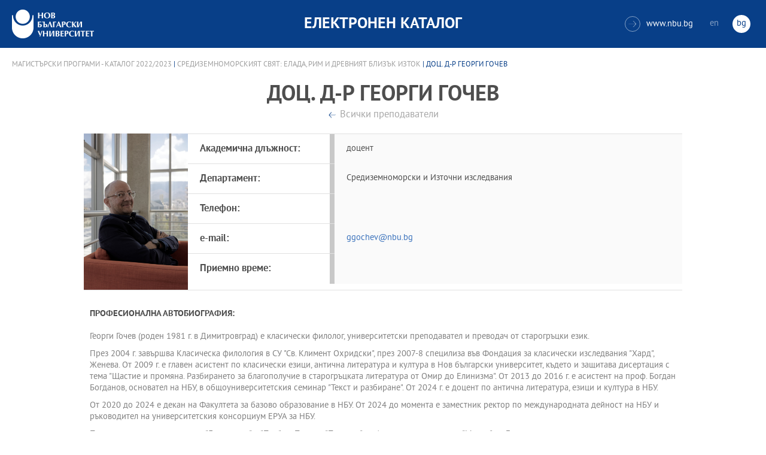

--- FILE ---
content_type: text/html
request_url: https://ecatalog.nbu.bg/default.asp?V_Year=2022&PageShow=teacherpresent&P_Menu=teachers&Fac_ID=4&P_ID=3076&T_ID=5311
body_size: 31997
content:


<!-- 
за въртенето 
в inc_firstpage    
виж public\js\main.js 
function home_carousel() 
var time = 70000; // time in seconds бяха 7
-->


<!DOCTYPE html>
<html>
	<head>

<!-- Global site tag (gtag.js) - Google Analytics -->
<script async src="https://www.googletagmanager.com/gtag/js?id=UA-31920441-1"></script>
<script>
  window.dataLayer = window.dataLayer || [];
  function gtag(){dataLayer.push(arguments);}
  gtag('js', new Date());

  gtag('config', 'UA-31920441-1');
</script>

		<title>доц. д-р Георги Гочев - Средиземноморският свят: Елада, Рим и древният Близък изток - НБУ</title>
		<meta charset="utf-8" />


		<meta name="viewport" content="width=device-width, initial-scale=1.0, maximum-scale=1.0, user-scalable=0" />
		<link rel="stylesheet" type="text/css" href="public/css/owl.carousel.min.css">
        <link rel="stylesheet" type="text/css" href="public/css/jquery.mCustomScrollbar.min.css">
		<link rel="stylesheet" type="text/css" href="public/css/animate.css">
		<link rel="stylesheet" type="text/css" href="public/css/styles.css">
		<script type="text/javascript" src="public/js/jquery-1.12.3.min.js"></script>
		<script type="text/javascript" src="public/js/owl.carousel.js"></script>
	
		<script type="text/javascript" src="public/js/jquery.mousewheel-3.0.6.min.js"></script>
		<script type="text/javascript" src="public/js/jquery.mCustomScrollbar.min.js"></script>

		<script type="text/javascript" src="public/js/main.js"></script>

	</head>
	<body>



		<div class="wrapper home">




            <!-- основно меню -->
			<header id="main">
                
                <!-- за мобилна версия -->
				<div class="mobile_navigation">
					<a class="logo" href="Default.asp?V_Year=2025&l=" title="Електронен каталог на НБУ">
						<img src="public/images/logo_nbu_small.png" width="36" height="48" alt="logo" />
					</a>

					<h1>Електронен каталог</h1>

					<span class="menu_trigger">
						<span class="m_line"></span>
						<span class="m_line"></span>
						<span class="m_line"></span>
					</span>
					<nav class="main">
						<div class="navigation_wrap">
                            <!-- менюто горе ляво на мобилната версия -->
							<ul>

								<li>
									<a href="default.asp?V_Year=2025&PageShow=listprograms&Fac_ID=3&M_PHD=0&TabIndex=1&l=0" title="">Бакалавърски програми</a>
								</li>
								<li>
									<a href="default.asp?V_Year=2025&PageShow=listprograms&Fac_ID=4&M_PHD=0&TabIndex=1" title="">Магистърски програми</a>
								</li>
								<li>
									<a href="default.asp?V_Year=2025&PageShow=listprograms&Fac_ID=4&M_PHD=1&TabIndex=1" title="">Докторски програми</a>
								</li>
								<li>
									<a href="default.asp?V_Year=2025&PageShow=listprograms&Fac_ID=13&M_PHD=1&TabIndex=1" title="">Дистанционни програми</a>
								</li>
								<li>
									<a href="javascript:;" title="">Индивидуални програми</a>
								</li>
								<li>
									<a href="javascript:;" title="">Майнър програми</a>
								</li>
								<li>
									<a href="javascript:;" title="">Общообразователни програми</a>
								</li>


							</ul>

							<div class="header-right">
								<a href="http://www.nbu.bg/" target="_blank" title="Към основния сайт на Нов български университет">
									<span class="icon-link">&#xe906;</span>www.nbu.bg
								</a>

								<div class="lang-switch">
									<a href="Default.asp?V_Year=2022&l=1"  >en</a>
									<a href="Default.asp"  class="active">bg</a>
								</div>
							</div>
						</div>
					</nav>
				</div>
                <!-- end мобилна версия -->

                <!-- за десктоп версия -->
				<div class="desktop_navigation">
					<a href="Default.asp?V_Year=2025&l=" class="logo" title="">
						<img src="public/images/nbu_logo_bg.png" width="137" height="48" alt="logo" />
					</a>

					<h1>Електронен каталог</h1>

					<div class="header-right">
						<a href="http://www.nbu.bg/" target="_blank" title="Към основния сайт на Нов български университет">
							<span class="icon-link">&#xe906;</span>www.nbu.bg
						</a>

						<div class="lang-switch">
							<a href="Default.asp?V_Year=2022&l=1"  >en</a>
							<a href="Default.asp"  class="active">bg</a>
						</div>
					</div>
				</div>
                <!-- end за десктоп версия -->

			</header>
            <!-- end основно меню -->



			<div class="content">



		<div class="wrapper">

			<div class="content">
				<div class="teachers-inner-wrapper">
					
                    <div class="breadcrumbs"><a href="default.asp?V_Year=2022&PageShow=listprograms&Fac_ID=4&M_PHD=0&TabIndex=">Магистърски програми - Каталог  2022/2023</a> | <a href="default.asp?V_Year=2022&YSem=&Spec_ID=&Mod_ID=&PageShow=programpresent&P_Menu=teachers&Fac_ID=4&P_ID=3076&TabIndex=">Средиземноморският свят: Елада, Рим и древният Близък изток</a> | доц. д-р Георги Гочев </div>


					<div class="teachers-inner">

						<!-- <mark class="rang">Доктор</mark> -->
						<h1>доц. д-р Георги Гочев</h1>
						<div>
							<a class="button-back" href="default.asp?V_Year=2022&YSem=&Spec_ID=&Mod_ID=&PageShow=programpresent&P_Menu=teachers&Fac_ID=4&P_ID=3076&TabIndex=" title="">Всички преподаватели</a>
						</div>
						<div class="person-info">

                            <img src="ShowPicture_teacher.asp?T_ID=5311" width="174" height="250" alt="доц. д-р Георги Гочев"/>
							<!-- <img src="public/images/temp/2.jpg" width="174" height="250" alt="missing image"/> -->




							<div class="info-wrapper">
								<div class="table">	
									<div class="row">
										<div class="cell">
											<strong>Академична длъжност:</strong>
										</div>
										<div class="cell">
                                            доцент 
											<!-- Главен асистент / Връзки с обществеността на Нов български университет -->
										</div>
									</div>
									<div class="row">
										<div class="cell">
											<strong>Департамент:</strong>
										</div>
										<div class="cell">
											Средиземноморски и Източни изследвания
										</div>
									</div>
									<div class="row">
										<div class="cell">
											<strong>Телефон:</strong>
										</div>
										<div class="cell">
											
										</div>
									</div>
									<div class="row">
										<div class="cell">
											<strong>e-mail:</strong>
										</div>
										<div class="cell">
											<a href="mailto:ggochev@nbu.bg" title="">ggochev@nbu.bg</a>
										</div>
									</div>
									<div class="row">
										<div class="cell">
											<strong>Приемно време:</strong>
										</div>
										<div class="cell">
                                            
                                            <!--
											<strong>Вторник:</strong>  15:00 - 17:00 стая 402 - I Корпус <br>
											<strong>Сряда:</strong>  10:00 - 12:00 стая 402 - I Корпус
                                            -->
										</div>
									</div>
								</div>
							</div>
						</div>

                        
						<div class="rich-text">
							<h2>Професионална автобиография:</h2>
                            <br />
							<p>Георги Гочев (роден 1981 г. в Димитровград) е класически филолог, университетски преподавател и преводач от старогръцки език. <p>
<p>
През 2004 г. завършва Класическа филология в СУ "Св. Климент Охридски", през 2007-8 специлиза във Фондация за класически изследвания "Хард", Женева. От 2009 г. е главен асистент по класически езици, антична литература и култура в Нов български университет, където и защитава дисертация с тема "Щастие и промяна. Разбирането за благополучие в старогръцката литература от Омир до Елинизма". От 2013 до 2016 г. е асистент на проф. Богдан Богданов, основател на НБУ, в общоуниверситетския семинар "Текст и разбиране". От 2024 г. е доцент по антична литература, езици и култура в НБУ.<p>
<p>
От 2020 до 2024 е декан на Факултета за базово образование в НБУ. От 2024 до момента е заместник ректор по международната дейност на НБУ и ръководител на университетския консорциум ЕРУА за НБУ.<p>
<p>
Превел е от старогръцки език "Държавата" и "Пир" на Платон, "Поетика" на Аристотел, трагедията "Медея" на Еврипид.<p>
<p>
В периода 2016-2019 е редактор в седмичника за литература и култура "Литературен вестник". Колумнист на в-к "Дневник" от 2013 г. От 2019 г. е издател и съ-редактор на литературното списание "Текстил". <p>
<p>
Носител е на националните награди "Христо Г. Данов" за 2016 г. (раздел "Хуманитаристика") и наградата за хуманитаристика "Богдан Богданов" (2019 г.)<p>
</p>
                            <br />
							<h2>Публикации:</h2>
                            <br />
							<p>Преводи, научни коментари, редакции:<p>
<p>
Псевдо-Аристотел, Реторика към Александър, превод от старогръцки, бележки и индекси, София: “Сонм”, 2004, 167 стр.<p>
Аристотел, Псевдо-Аристотел, Ксенофонт, Хиерокъл, Икономика. Антични автори за стопанството, съставителство, превод от старогръцки и латински, бележки, индекси, София: “Сонм”, 2006, 269 стр.<p>
Платон, Закони, превод от старогръцки на книги V, VIII-XII, редакция на книги I-IV, VI-VII, уводна студия, бележки, индекси, София: “Сонм”, 2007, 751 стр.<p>
Франсоа дьо Полиняк, Раждането на гръцкия град, превод (заедно с Весела Атанасова) и редакция от френски, София: “Издателство на НБУ”, 2009, 294 стр.<p>
Платон, Пир, превод от старогръцки, коментар и предговор, София: “Планета 3”, 2011, 121 стр.<p>
Грегорио Лури Медрано, Въведение в речника на Платон, научна редакция, София: „Издателство на НБУ“, 2012, 329 стр.<p>
<p>
<p>
<p>
Авторски книги:<p>
<p>
Le sophiste a lieu, разкази, Пловдив: “Жанет 45”, 2004, 72 стр.<p>
Венера в Пафос. Ескиз за филологията, есета, студии, статии, София: “Сонм”, 2005, 240 стр.<p>
Безделникът, роман, Пловдив: “Жанет 45”, 2005, 177 стр.<p>
<p>
<p>
Авторски публикации:<p>
<p>
‘Изографизъм и едно Вазово българче’, Литературен вестник, бр. 13/2002, стр. 1/3.<p>
‘Медеявистика – текст в две явления’, Литературен вестник, бр. 15/2002, стр. 7.<p>
‘Подстъпи към литературната история на Александър Балабанов’, Литературен вестник, бр. 19/2002, стр. 10.<p>
‘Alternet’, Литературен вестник, бр. 32/2002, стр. 5.<p>
‘Апокриф за Ветил’, Литературен вестник, бр. 38/2002, стр. 4-5.<p>
‘За Марат/Сад’, Литературен вестник, бр. 17/2003, стр. 6.<p>
‘В следпепелните дни’, Литературен вестник, бр. 33/2003, стр. 5.<p>
‘Безделникът (откъс)’, Литературен вестник, бр. 8/2005, стр. 13.<p>
‘Тела и дни’, Литературен вестник, бр. 23/2005, стр. 15.<p>
‘Воалът на Юго’, Литературен вестник, бр. 15/2006, стр. 3/11.<p>
‘Размишление за старогръцките партии’, Литературен вестник, бр. 22/2006, стр. 11.<p>
‘Диалогът “Протагор” – едно събуждане, електронна публикация, декември 2006, на www.grosnipelikani.net.<p>
‘Русо и безделието’, електронна публикация, април 2007, на www.grosnipelikani.net.<p>
‘Прагматичната метафизика на “Закони”’, в Платон. Закони, прев. Невена Панова и Георги Гочев, София: “Сонм”, 2007, стр. 15-73.<p>
‘Детето Ксеркс. Безредие и неблагополучие в “Перси” на Есхил’, сп. Ориенталия, бр. 1/2007, стр. 69-80.<p>
‘Старогръцка митология: Ловецът Актеон’, електронна публикация, май 2007, на www.nbu.bg.<p>
‘Bibliographie des ouvrages du professeur Georgi Mihailov’, в Georgi Mihailov. Scripta Minora, София: “Издателство на НБУ”, 2007, 209-220.<p>
‘Платоновият “Федър”: между модела и примера за разбиране’, Литературен вестник, бр. 4/2008, стр. 4-5. <p>
‘Мартин Хайдегер и гръцкото разбиране за tekhne’, в На път към Хайдегер. Сборник със статии от едноименна конференция в НБУ, София: “Издателство на НБУ”.<p>
‘Любовното благополучие в поезията на Сафо’, в сп. Altera Academica, бр. 4/2008, стр. 110-119.<p>
‘Любовта на царете и любовта на гражданите’, публикувано през месец юли 2009 на електронен адрес www.bogdanbogdanov.net.<p>
‘За историческия метод на Тукидид’, публикувано през месец май 2010 на електронен адрес www.bogdanbogdanov.net<p>
‘Душите на Платон или за сходствата и различията в личността’, публикувано през месец февруари 2011 на електронен адрес www.bogdanbogdanov.net.<p>
‘За любовното прекаляване и пораждането на идентичности. Прочит на Еврипидовата трагедия “Иполит”, публикувано през месец юни 2011 на електронен адрес www.bogdanbogdanov.net. <p>
'Последната дума на Марк Аврелий“, публикувано през месец декември 2011 на електронен адрес www.bogdanbogdanov.net.<p>
'Светът и човекът според Платоновия диалог „Тимей“', публикувано през месец октомври 2012 на електронен адрес www.bogdanbogdanov.net.<p>
'“Най-доброто предстои“. Идеологията на атинската и американската демокрация', публикувано през месец ноември 2012 на електронен адрес www.bogdanbogdanov.net.<p>
'Нова приказка за стълбата', публикувано през месец февруари 2013 на електронен адрес www.bogdanbogdanov.net.<p>
'Екзистенциалната литературна теория на Богдан Богданов', статия, Литературен вестник, бр. 10/2013.</p>

						</div>


						<dl>
							<dt class="visible">Курсове от текущия семестър:</dt>
							<dd>
								<div class="links-box">	

									<a href="javascript:;" title=""><span>MSCM004&nbsp;Гръцките лирици. Еолийски и беотийски диалект</span></a>

									<a href="javascript:;" title=""><span>MSCM006&nbsp;Увод в индоевропейската поетика</span></a>

									<a href="javascript:;" title=""><span>MSCM047&nbsp;Семинар: Класическо и индоевропейко общество</span></a>

									<a href="javascript:;" title=""><span>MSCM048&nbsp;Практика: Превод и интерпретация на текст на старогръцки и латински език - І част</span></a>

									<a href="javascript:;" title=""><span>MSCM051&nbsp;Проект: Индоевропейска поетика</span></a>

									<a href="javascript:;" title=""><span>MSCM058&nbsp;Пътуващ семинар: Средиземноморска експедиция - І част</span></a>

									<a href="javascript:;" title=""><span>MSCM059&nbsp;Практика: Превод и интерпретация на текст на старогръцки и латински език - ІІ част</span></a>

									<a href="javascript:;" title=""><span>MSCM068&nbsp;Стаж: Античното наследство на средиземноморския свят в културните институции на България и Европа</span></a>

								</div>
							</dd>
						</dl>



<!--
						<div class="rich-text">
							<h2>Основни изследователски интереси в областта на:</h2>
							<p>Управление на проекти в областта на научните изследвания, висшето образование и ученето през целия живот; създаване и поддържане на отношения в многоаспектна междукултурна среда, управление на обществени отношения и екипи</p>
							<h2>Допълнителни изследователски интереси в областта на:</h2>
							<p>специални събития, междукултурни комуникации, развитие на висшето образование</p>
							<h2>Възможности за експертиза в областта на:</h2>
							<p>управление на проекти в областта на научните изследвания, висшето образование и ученето през целия живот; създаване и поддържане на отношения в многоаспектна междукултурна среда, управление на обществени отношения и екипи</p>
							<h2>Преподавателски интереси в областта на:</h2>
							<p>връзки с обществеността, вътрешни комуникации, политически комуникации, специални събития, междукултурни комуникации, презентационни умения</p>
						</div>

						<dl>
							<dt class="visible">Образование:</dt>
							<dd>
								<ul>
									<li>2011 г. доктор по политология на Нов български университет</li>
									<li>2006 г. магистър по маркетинг, реклама и ПР на Шефийлд Юнвърсити </li>
									<li>2004 г. бакалавър по масови комуникации на Нов български университет</li>
								</ul>
							</dd>
							<dt class="visible">Творчески изяви:</dt>
							<dd>
								<ul>
									<li>Доклад на тема „Communicating Charity: Bulgarian Print Media, Dec 2012“ на конференцията на тема „Знание, култура и промяна в организациите“, провела се през м. февруари 2015 г. в Университета в Бъркли, САЩ</li>
									<li>Доклад на тема „Internal Organizational Communications in Bulgarian Companies“, четиринайсета международна конференция „Знание, култура и промяна в организациите“, провела се през м. август 2014 г. в Оксфорд, Великобритания</li>
									<li>Crisis communication plans: preparation and implementation, цикъл лекции в Академия по безопасност, СанктПетербург, Русия, септември 2013 г.</li>
								</ul>
							</dd>
							<dt>Участие в национални и международни проекти</dt>
							<dd>
								<ul>
									<li>Научен ръководител на ХVІ ЛЯТНА ШКОЛА по Пъблик Рилейшънс, “Комуникация и култура” Дати за провеждане: 5 и 6.07.2014 г., УБ “Бачиново”, Благоевград</li>
									<li>Научен ръководител на ХV ЛЯТНА ШКОЛА по Пъблик Рилейшънс, “Изборите в ПР и ПР при избори” Дати за провеждане: 29 и 30.06.2013 г., УБ “Бачиново”, Благоевград</li>
									<li>Автор на проектното предложение и ръководител на проект „Студентски практики“, Оперативна програма “Развитие на човешките ресурси”, до 13 март 2013 г.</li>
									<li>Автор на проектното предложение и ръководител на проект „Ученически практики“, Оперативна програма “Развитие на човешките ресурси”, до 13 март 2013 г.</li>
									<li>Експерт по проект на международен консорциум Хофстеде за разработване на курсовете за магистърска програма “Международна комуникация” на английски език.</li>
									<li>Координатор в NELLII Life long Learning, Международен проект Главна дирекция Образование и култура на Европейската комисия, март 2012 – март 2013 г.</li>
									<li>Консултант по проект „Партньорство за продължаващата квалификация и обучение на учителите”, програма „Леонардо да Винчи”, координираща институция: Birmingham city university за обучение на учители Partnership Around the Continual Training for Teachers \PACT\ Education and Culture Lifelong Learning Programme. Партньори по пректа са Birmingham City University, Paris Chambers of Commerce, National Institute for Training and Career Development in Education Bulgaria, University of Beira Interior \Portugal\, University of Zlina \Slovakia\, Capa Anatolian Teacher Training High School \Turkey\</li>
									<li>Проведени обучения на администрация в НБУ – 31 май и 14 юни 2013 г. “Как да общуваме със студенти и кандидат-студенти”</li>
								</ul>
							</dd>
							<dt>По-важни публикации</dt>
							<dd>
								<ul>
									<li>Доклад на тема „Communicating Charity: Bulgarian Print Media, Dec 2012“ на конференцията на тема „Знание, култура и промяна в организациите“, провела се през м. февруари 2015 г. в Университета в Бъркли, САЩ</li>
									<li>Доклад на тема „Internal Organizational Communications in Bulgarian Companies“, четиринайсета международна конференция „Знание, култура и промяна в организациите“, провела се през м. август 2014 г. в Оксфорд, Великобритания</li>
									<li>Crisis communication plans: preparation and implementation, цикъл лекции в Академия по безопасност, СанктПетербург, Русия, септември 2013 г.</li>
								</ul>
							</dd>

							<dt class="visible">Курсове от текущия семестър: </dt>
							<dd>
								<div class="links-box">	
									<a href="javascript:;" title=""><span>COMB851 Самостоятелна работа "Организационни комуникации"</span></a>
									<a href="javascript:;" title=""><span>COMB849 Аудиовизуална адаптация</span></a>
								</div>
							</dd>
						</dl>
-->


					</div>
				</div>
			</div>
		</div>







			</div>


		</div>

    

		<footer>
			<div class="inner-wrapper">
				<div class="categories_wrapper">
					<nav>
						<span class="left">left</span>
						<span class="right">right</span>
						<div class="mask">
							<ul>
								<li>
									<a href="javascript:;" title="">Електронни услуги</a>
								</li>
								<li>
									<a href="javascript:;" title="">e-learning</a>
								</li>
								<li>
									<a href="javascript:;" title="">УНИВЕРСИТЕТСКИ КАМПУС</a>
								</li>
								<li>
									<a href="javascript:;" title="">Администрация</a>
								</li>
							</ul>
						</div>
					</nav>
					<div class="categories">
						<div class="categories_cont">
							<div class="categories_wrap">
								<div class="box">
									<ul>
										<li>
											<a href="https://cstudent.nbu.bg" target="_blank" title="кандидат-студент - НБУ">ⓔ-кандидат-студент</a>
										</li>
										<li>
											<a href="https://student.nbu.bg" target="_blank" title="е-студент - НБУ">ⓔ-студент</a>
										</li>
										<li>
											<a href="https://teacher.nbu.bg" target="_blank" title="">ⓔ-преподавател</a>
										</li>
										<li>
											<a href="https://mail.nbu.bg/" target="_blank" title="">ⓔ-mail</a>
										</li>
									</ul>
								</div>
								<div class="box">
									<ul>
										<li>
											<a href="https://e-edu.nbu.bg/" target="_blank" title="">MOODLE</a>
										</li>
										<li>
											<a href="https://qopac.nbu.bg/EOSWebOPAC/OPAC/Index.aspx" target="_blank" title="">ⓔ-библиотека</a>
										</li>
										<li>
											<a href="http://ebox.nbu.bg/" target="_blank" title="">ⓔ-книги и сайтове</a>
										</li>
										<li>
											<a href="http://cc.nbu.bg/" target="_blank" title="">ⓔ-training</a>
										</li>
									</ul>
								</div>
								<div class="box">
									<ul>
										<li>
											<a href="https://nbu.bg/bg/za-nbu/nov-bylgarski-universitet/universitetski-kampus/studentski-centyr" target="_blank" title="">Студентски център</a>
										</li>
										<li>
											<a href="https://nbu.bg/bg/za-nbu/nov-bylgarski-universitet/universitetski-kampus/sporten-kompleks" target="_blank" title="">Спортен комплекс</a>
										</li>
										<li>
											<a href="https://nbu.bg/bg/za-nbu/nov-bylgarski-universitet/universitetski-kampus/medicinski-centyr" target="_blank" title="">Медицински център</a>
										</li>
										<li>
											<a href="http://bookshop.nbu.bg/" target="_blank" title="">Книжарници</a>
										</li>
									</ul>
								</div>
								<div class="box">
									<ul>
										<li>
											<a href="https://nbu.bg/bg/za-nbu/struktura-i-upravlenie/administraciq-na-nastoqtelstvoto" target="_blank" title="">Администрация на Настоятелството</a>
										</li>
										<li>
											<a href="https://nbu.bg/bg/za-nbu/struktura-i-upravlenie/centralna-universitetska-administraciq" target="_blank" title="">Централна университетска администрация</a>
										</li>
										<li>
											<a href="https://nbu.bg/bg/za-nbu/struktura-i-upravlenie/centralna-studentska-administraciq" target="_blank" title="">Централна студентска администрация</a>
										</li>
										<li>
											<a href="https://nbu.bg/bg/fakulteti/fakulteti" target="_blank" title="">Факултети</a>
										</li>

									</ul>
								</div>
							</div>
						</div>
					</div>
				</div>
				<div class="line">
					<div class="social">
						<a href="mailto:info@nbu.bg" title=""><span class="tolltip">Свържи се с нас</span>&#xe600;</a>

						<a href="https://www.facebook.com/pages/New-Bulgarian-University/60408350928" target="_blank" title=""><span class="tolltip">Facebook</span>&#xe601;</a>



						<a href="https://twitter.com/NBUSofia" target="_blank" title=""><span class="tolltip">Twitter</span>&#xe602;</a>
						<a href="https://www.youtube.com/channel/UCa-YjledUY4p8kA4nky7Sxg" target="_blank" title=""><span class="tolltip">Youtube</span>&#xe603;</a>
						<!-- <a href="javascript:;" title=""><span class="tolltip">nbu</span>&#xe604;</a> -->

					</div>
					<div class="copyright">
						<a class="logo" href="javascript:;" title=""><img src="public/images/mag_logo.png" width="114" height="21" alt="logo"/></a>
						<small>Copyright © 2016 НБУ. Всички права запазени.</small>
					</div>
				</div>
			</div>
		</footer>
        
          




	</body>
</html>


